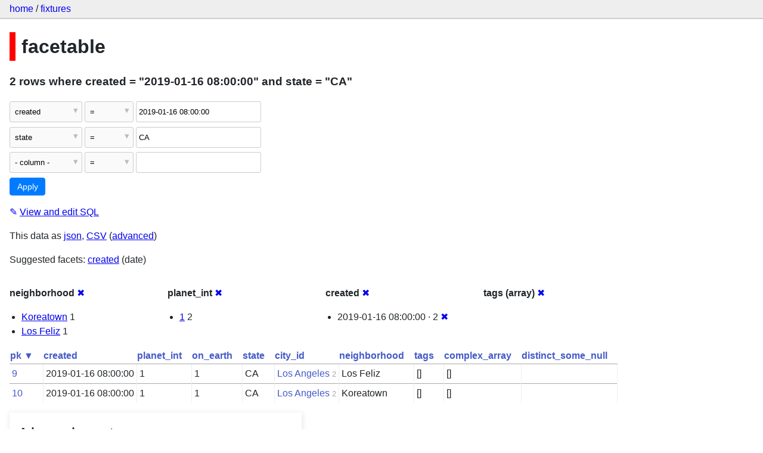

--- FILE ---
content_type: text/html; charset=utf-8
request_url: https://datasette-public.vercel.app/fixtures/facetable?created=2019-01-16+08%3A00%3A00&state=CA&_facet=neighborhood&_facet=created&_facet=planet_int&_facet_array=tags
body_size: 3220
content:
<!DOCTYPE html>
<html>
<head>
    <title>fixtures: facetable: 2 rows
    where where created = &#34;2019-01-16 08:00:00&#34; and state = &#34;CA&#34;</title>
    <link rel="stylesheet" href="/-/static/app.css?4434ab">
    <meta name="viewport" content="width=device-width, initial-scale=1, shrink-to-fit=no">




<style>
@media only screen and (max-width: 576px) {

    .rows-and-columns td:nth-of-type(1):before { content: "pk"; }

    .rows-and-columns td:nth-of-type(2):before { content: "created"; }

    .rows-and-columns td:nth-of-type(3):before { content: "planet_int"; }

    .rows-and-columns td:nth-of-type(4):before { content: "on_earth"; }

    .rows-and-columns td:nth-of-type(5):before { content: "state"; }

    .rows-and-columns td:nth-of-type(6):before { content: "city_id"; }

    .rows-and-columns td:nth-of-type(7):before { content: "neighborhood"; }

    .rows-and-columns td:nth-of-type(8):before { content: "tags"; }

    .rows-and-columns td:nth-of-type(9):before { content: "complex_array"; }

    .rows-and-columns td:nth-of-type(10):before { content: "distinct_some_null"; }

}
</style>

</head>
<body class="table db-fixtures table-facetable">

<nav class="hd">
    <p class="crumbs">
        <a href="/">home</a> /
        <a href="/fixtures">fixtures</a>
    </p>
    
</nav>

<div class="bd">


<h1 style="padding-left: 10px; border-left: 10px solid #ff0000">facetable</h1>





    <h3>2 rows
        where created = &#34;2019-01-16 08:00:00&#34; and state = &#34;CA&#34;
    </h3>


<form class="filters" action="/fixtures/facetable" method="get">
    
    
        <div class="filter-row">
            <div class="select-wrapper">
                <select name="_filter_column_1">
                    <option value="">- remove filter -</option>
                    
                          <option>pk</option>
                    
                          <option selected>created</option>
                    
                          <option>planet_int</option>
                    
                          <option>on_earth</option>
                    
                          <option>state</option>
                    
                          <option>city_id</option>
                    
                          <option>neighborhood</option>
                    
                          <option>tags</option>
                    
                          <option>complex_array</option>
                    
                          <option>distinct_some_null</option>
                    
                </select>
            </div><div class="select-wrapper filter-op">
                <select name="_filter_op_1">
                    
                        <option value="exact" selected>=</option>
                    
                        <option value="not">!=</option>
                    
                        <option value="contains">contains</option>
                    
                        <option value="endswith">ends with</option>
                    
                        <option value="startswith">starts with</option>
                    
                        <option value="gt">&gt;</option>
                    
                        <option value="gte">≥</option>
                    
                        <option value="lt">&lt;</option>
                    
                        <option value="lte">≤</option>
                    
                        <option value="like">like</option>
                    
                        <option value="glob">glob</option>
                    
                        <option value="in">in</option>
                    
                        <option value="notin">not in</option>
                    
                        <option value="arraycontains">array contains</option>
                    
                        <option value="date">date</option>
                    
                        <option value="isnull__1">is null</option>
                    
                        <option value="notnull__1">is not null</option>
                    
                        <option value="isblank__1">is blank</option>
                    
                        <option value="notblank__1">is not blank</option>
                    
                </select>
            </div><input type="text" name="_filter_value_1" class="filter-value" value="2019-01-16 08:00:00">
        </div>
    
        <div class="filter-row">
            <div class="select-wrapper">
                <select name="_filter_column_2">
                    <option value="">- remove filter -</option>
                    
                          <option>pk</option>
                    
                          <option>created</option>
                    
                          <option>planet_int</option>
                    
                          <option>on_earth</option>
                    
                          <option selected>state</option>
                    
                          <option>city_id</option>
                    
                          <option>neighborhood</option>
                    
                          <option>tags</option>
                    
                          <option>complex_array</option>
                    
                          <option>distinct_some_null</option>
                    
                </select>
            </div><div class="select-wrapper filter-op">
                <select name="_filter_op_2">
                    
                        <option value="exact" selected>=</option>
                    
                        <option value="not">!=</option>
                    
                        <option value="contains">contains</option>
                    
                        <option value="endswith">ends with</option>
                    
                        <option value="startswith">starts with</option>
                    
                        <option value="gt">&gt;</option>
                    
                        <option value="gte">≥</option>
                    
                        <option value="lt">&lt;</option>
                    
                        <option value="lte">≤</option>
                    
                        <option value="like">like</option>
                    
                        <option value="glob">glob</option>
                    
                        <option value="in">in</option>
                    
                        <option value="notin">not in</option>
                    
                        <option value="arraycontains">array contains</option>
                    
                        <option value="date">date</option>
                    
                        <option value="isnull__1">is null</option>
                    
                        <option value="notnull__1">is not null</option>
                    
                        <option value="isblank__1">is blank</option>
                    
                        <option value="notblank__1">is not blank</option>
                    
                </select>
            </div><input type="text" name="_filter_value_2" class="filter-value" value="CA">
        </div>
    
    <div class="filter-row">
        <div class="select-wrapper">
            <select name="_filter_column">
                <option value="">- column -</option>
                
                      <option>pk</option>
                
                      <option>created</option>
                
                      <option>planet_int</option>
                
                      <option>on_earth</option>
                
                      <option>state</option>
                
                      <option>city_id</option>
                
                      <option>neighborhood</option>
                
                      <option>tags</option>
                
                      <option>complex_array</option>
                
                      <option>distinct_some_null</option>
                
            </select>
        </div><div class="select-wrapper filter-op">
            <select name="_filter_op">
                
                    <option value="exact">=</option>
                
                    <option value="not">!=</option>
                
                    <option value="contains">contains</option>
                
                    <option value="endswith">ends with</option>
                
                    <option value="startswith">starts with</option>
                
                    <option value="gt">&gt;</option>
                
                    <option value="gte">≥</option>
                
                    <option value="lt">&lt;</option>
                
                    <option value="lte">≤</option>
                
                    <option value="like">like</option>
                
                    <option value="glob">glob</option>
                
                    <option value="in">in</option>
                
                    <option value="notin">not in</option>
                
                    <option value="arraycontains">array contains</option>
                
                    <option value="date">date</option>
                
                    <option value="isnull__1">is null</option>
                
                    <option value="notnull__1">is not null</option>
                
                    <option value="isblank__1">is blank</option>
                
                    <option value="notblank__1">is not blank</option>
                
            </select>
        </div><input type="text" name="_filter_value" class="filter-value">
    </div>
    <div class="filter-row">
        
            <div class="select-wrapper small-screen-only">
                <select name="_sort" id="sort_by">
                    <option value="">Sort...</option>
                    
                        
                            <option value="pk" selected>Sort by pk</option>
                        
                    
                        
                            <option value="created">Sort by created</option>
                        
                    
                        
                            <option value="planet_int">Sort by planet_int</option>
                        
                    
                        
                            <option value="on_earth">Sort by on_earth</option>
                        
                    
                        
                            <option value="state">Sort by state</option>
                        
                    
                        
                            <option value="city_id">Sort by city_id</option>
                        
                    
                        
                            <option value="neighborhood">Sort by neighborhood</option>
                        
                    
                        
                            <option value="tags">Sort by tags</option>
                        
                    
                        
                            <option value="complex_array">Sort by complex_array</option>
                        
                    
                        
                            <option value="distinct_some_null">Sort by distinct_some_null</option>
                        
                    
                </select>
            </div>
            <label class="sort_by_desc small-screen-only"><input type="checkbox" name="_sort_by_desc"> descending</label>
        
        
            <input type="hidden" name="_facet" value="neighborhood">
        
            <input type="hidden" name="_facet" value="planet_int">
        
            <input type="hidden" name="_facet" value="created">
        
            <input type="hidden" name="_facet" value="tags">
        
        
        <input type="submit" value="Apply">
    </div>
</form>




    <p><a class="not-underlined" title="select pk, created, planet_int, on_earth, state, city_id, neighborhood, tags, complex_array, distinct_some_null from facetable where &#34;created&#34; = :p0 and &#34;state&#34; = :p1 order by pk limit 101" href="/fixtures?sql=select+pk%2C+created%2C+planet_int%2C+on_earth%2C+state%2C+city_id%2C+neighborhood%2C+tags%2C+complex_array%2C+distinct_some_null+from+facetable+where+%22created%22+%3D+%3Ap0+and+%22state%22+%3D+%3Ap1+order+by+pk+limit+101&amp;p0=2019-01-16+08%3A00%3A00&p1=CA">&#x270e; <span class="underlined">View and edit SQL</span></a></p>


<p class="export-links">This data as <a href="/fixtures/facetable.json?created=2019-01-16 08:00:00&amp;state=CA&amp;_facet=neighborhood&amp;_facet=created&amp;_facet=planet_int&amp;_facet_array=tags&amp;_labels=on">json</a>, <a href="/fixtures/facetable.csv?created=2019-01-16 08:00:00&amp;state=CA&amp;_facet=neighborhood&amp;_facet=created&amp;_facet=planet_int&amp;_facet_array=tags&amp;_labels=on&amp;_size=max">CSV</a> (<a href="#export">advanced</a>)</p>


    <p class="suggested-facets">
        Suggested facets: <a href="https://datasette-public.vercel.app/fixtures/facetable?created=2019-01-16+08%3A00%3A00&amp;state=CA&amp;_facet=neighborhood&amp;_facet=created&amp;_facet=planet_int&amp;_facet_array=tags&amp;_facet_date=created#facet-created">created</a> (date)
    </p>





    <div class="facet-results">
        
            <div class="facet-info facet-fixtures-facetable-neighborhood" id="facet-neighborhood">
                <p class="facet-info-name">
                    <strong>neighborhood</strong>
                    
                        <a href="/fixtures/facetable?created=2019-01-16+08%3A00%3A00&amp;state=CA&amp;_facet=created&amp;_facet=planet_int&amp;_facet_array=tags" class="cross">&#x2716;</a>
                    
                </p>
                <ul>
                    
                        
                            <li><a href="https://datasette-public.vercel.app/fixtures/facetable?created=2019-01-16+08%3A00%3A00&amp;state=CA&amp;_facet=neighborhood&amp;_facet=created&amp;_facet=planet_int&amp;_facet_array=tags&amp;neighborhood=Koreatown">Koreatown</a> 1</li>
                        
                    
                        
                            <li><a href="https://datasette-public.vercel.app/fixtures/facetable?created=2019-01-16+08%3A00%3A00&amp;state=CA&amp;_facet=neighborhood&amp;_facet=created&amp;_facet=planet_int&amp;_facet_array=tags&amp;neighborhood=Los+Feliz">Los Feliz</a> 1</li>
                        
                    
                    
                </ul>
            </div>
        
            <div class="facet-info facet-fixtures-facetable-planet_int" id="facet-planet_int">
                <p class="facet-info-name">
                    <strong>planet_int</strong>
                    
                        <a href="/fixtures/facetable?created=2019-01-16+08%3A00%3A00&amp;state=CA&amp;_facet=neighborhood&amp;_facet=created&amp;_facet_array=tags" class="cross">&#x2716;</a>
                    
                </p>
                <ul>
                    
                        
                            <li><a href="https://datasette-public.vercel.app/fixtures/facetable?created=2019-01-16+08%3A00%3A00&amp;state=CA&amp;_facet=neighborhood&amp;_facet=created&amp;_facet=planet_int&amp;_facet_array=tags&amp;planet_int=1">1</a> 2</li>
                        
                    
                    
                </ul>
            </div>
        
            <div class="facet-info facet-fixtures-facetable-created" id="facet-created">
                <p class="facet-info-name">
                    <strong>created</strong>
                    
                        <a href="/fixtures/facetable?created=2019-01-16+08%3A00%3A00&amp;state=CA&amp;_facet=neighborhood&amp;_facet=planet_int&amp;_facet_array=tags" class="cross">&#x2716;</a>
                    
                </p>
                <ul>
                    
                        
                            <li>2019-01-16 08:00:00 &middot; 2 <a href="https://datasette-public.vercel.app/fixtures/facetable?state=CA&amp;_facet=neighborhood&amp;_facet=created&amp;_facet=planet_int&amp;_facet_array=tags" class="cross">&#x2716;</a></li>
                        
                    
                    
                </ul>
            </div>
        
            <div class="facet-info facet-fixtures-facetable-tags" id="facet-tags">
                <p class="facet-info-name">
                    <strong>tags (array)</strong>
                    
                        <a href="/fixtures/facetable?created=2019-01-16+08%3A00%3A00&amp;state=CA&amp;_facet=neighborhood&amp;_facet=created&amp;_facet=planet_int" class="cross">&#x2716;</a>
                    
                </p>
                <ul>
                    
                    
                </ul>
            </div>
        
    </div>



    <table class="rows-and-columns">
        <thead>
            <tr>
                
                    <th class="col-pk" scope="col">
                        
                            
                                <a href="/fixtures/facetable?created=2019-01-16+08%3A00%3A00&amp;state=CA&amp;_facet=neighborhood&amp;_facet=created&amp;_facet=planet_int&amp;_facet_array=tags&amp;_sort_desc=pk" rel="nofollow">pk&nbsp;▼</a>
                            
                        
                    </th>
                
                    <th class="col-created" scope="col">
                        
                            
                                <a href="/fixtures/facetable?created=2019-01-16+08%3A00%3A00&amp;state=CA&amp;_facet=neighborhood&amp;_facet=created&amp;_facet=planet_int&amp;_facet_array=tags&amp;_sort=created" rel="nofollow">created</a>
                            
                        
                    </th>
                
                    <th class="col-planet_int" scope="col">
                        
                            
                                <a href="/fixtures/facetable?created=2019-01-16+08%3A00%3A00&amp;state=CA&amp;_facet=neighborhood&amp;_facet=created&amp;_facet=planet_int&amp;_facet_array=tags&amp;_sort=planet_int" rel="nofollow">planet_int</a>
                            
                        
                    </th>
                
                    <th class="col-on_earth" scope="col">
                        
                            
                                <a href="/fixtures/facetable?created=2019-01-16+08%3A00%3A00&amp;state=CA&amp;_facet=neighborhood&amp;_facet=created&amp;_facet=planet_int&amp;_facet_array=tags&amp;_sort=on_earth" rel="nofollow">on_earth</a>
                            
                        
                    </th>
                
                    <th class="col-state" scope="col">
                        
                            
                                <a href="/fixtures/facetable?created=2019-01-16+08%3A00%3A00&amp;state=CA&amp;_facet=neighborhood&amp;_facet=created&amp;_facet=planet_int&amp;_facet_array=tags&amp;_sort=state" rel="nofollow">state</a>
                            
                        
                    </th>
                
                    <th class="col-city_id" scope="col">
                        
                            
                                <a href="/fixtures/facetable?created=2019-01-16+08%3A00%3A00&amp;state=CA&amp;_facet=neighborhood&amp;_facet=created&amp;_facet=planet_int&amp;_facet_array=tags&amp;_sort=city_id" rel="nofollow">city_id</a>
                            
                        
                    </th>
                
                    <th class="col-neighborhood" scope="col">
                        
                            
                                <a href="/fixtures/facetable?created=2019-01-16+08%3A00%3A00&amp;state=CA&amp;_facet=neighborhood&amp;_facet=created&amp;_facet=planet_int&amp;_facet_array=tags&amp;_sort=neighborhood" rel="nofollow">neighborhood</a>
                            
                        
                    </th>
                
                    <th class="col-tags" scope="col">
                        
                            
                                <a href="/fixtures/facetable?created=2019-01-16+08%3A00%3A00&amp;state=CA&amp;_facet=neighborhood&amp;_facet=created&amp;_facet=planet_int&amp;_facet_array=tags&amp;_sort=tags" rel="nofollow">tags</a>
                            
                        
                    </th>
                
                    <th class="col-complex_array" scope="col">
                        
                            
                                <a href="/fixtures/facetable?created=2019-01-16+08%3A00%3A00&amp;state=CA&amp;_facet=neighborhood&amp;_facet=created&amp;_facet=planet_int&amp;_facet_array=tags&amp;_sort=complex_array" rel="nofollow">complex_array</a>
                            
                        
                    </th>
                
                    <th class="col-distinct_some_null" scope="col">
                        
                            
                                <a href="/fixtures/facetable?created=2019-01-16+08%3A00%3A00&amp;state=CA&amp;_facet=neighborhood&amp;_facet=created&amp;_facet=planet_int&amp;_facet_array=tags&amp;_sort=distinct_some_null" rel="nofollow">distinct_some_null</a>
                            
                        
                    </th>
                
            </tr>
        </thead>
        <tbody>
        
            <tr>
                
                    <td class="col-pk"><a href="/fixtures/facetable/9">9</a></td>
                
                    <td class="col-created">2019-01-16 08:00:00</td>
                
                    <td class="col-planet_int">1</td>
                
                    <td class="col-on_earth">1</td>
                
                    <td class="col-state">CA</td>
                
                    <td class="col-city_id"><a href="/fixtures/facet_cities/2">Los Angeles</a>&nbsp;<em>2</em></td>
                
                    <td class="col-neighborhood">Los Feliz</td>
                
                    <td class="col-tags">[]</td>
                
                    <td class="col-complex_array">[]</td>
                
                    <td class="col-distinct_some_null">&nbsp;</td>
                
            </tr>
        
            <tr>
                
                    <td class="col-pk"><a href="/fixtures/facetable/10">10</a></td>
                
                    <td class="col-created">2019-01-16 08:00:00</td>
                
                    <td class="col-planet_int">1</td>
                
                    <td class="col-on_earth">1</td>
                
                    <td class="col-state">CA</td>
                
                    <td class="col-city_id"><a href="/fixtures/facet_cities/2">Los Angeles</a>&nbsp;<em>2</em></td>
                
                    <td class="col-neighborhood">Koreatown</td>
                
                    <td class="col-tags">[]</td>
                
                    <td class="col-complex_array">[]</td>
                
                    <td class="col-distinct_some_null">&nbsp;</td>
                
            </tr>
        
        </tbody>
    </table>





    <div id="export" class="advanced-export">
        <h3>Advanced export</h3>
        <p>JSON shape:
            <a href="/fixtures/facetable.json?created=2019-01-16 08:00:00&amp;state=CA&amp;_facet=neighborhood&amp;_facet=created&amp;_facet=planet_int&amp;_facet_array=tags&amp;_labels=on">default</a>,
            <a href="/fixtures/facetable.json?created=2019-01-16 08:00:00&amp;state=CA&amp;_facet=neighborhood&amp;_facet=created&amp;_facet=planet_int&amp;_facet_array=tags&amp;_labels=on&amp;_shape=array">array</a>,
            <a href="/fixtures/facetable.json?created=2019-01-16 08:00:00&amp;state=CA&amp;_facet=neighborhood&amp;_facet=created&amp;_facet=planet_int&amp;_facet_array=tags&amp;_labels=on&amp;_shape=array&amp;_nl=on">newline-delimited</a>,
                <a href="/fixtures/facetable.json?created=2019-01-16 08:00:00&amp;state=CA&amp;_facet=neighborhood&amp;_facet=created&amp;_facet=planet_int&amp;_facet_array=tags&amp;_labels=on&amp;_shape=object">object</a>
            
        </p>
        <form action="/fixtures/facetable.csv" method="get">
            <p>
                CSV options:
                <label><input type="checkbox" name="_dl"> download file</label>
                <label><input type="checkbox" name="_labels" checked> expand labels</label>
                
                <input type="submit" value="Export CSV">
                
                    <input type="hidden" name="created" value="2019-01-16 08:00:00">
                
                    <input type="hidden" name="state" value="CA">
                
                    <input type="hidden" name="_facet_array" value="tags">
                
                    <input type="hidden" name="_size" value="max">
                
            </p>
        </form>
    </div>



    <pre class="wrapped-sql">CREATE TABLE facetable (
    pk integer primary key,
    created text,
    planet_int integer,
    on_earth integer,
    state text,
    city_id integer,
    neighborhood text,
    tags text,
    complex_array text,
    distinct_some_null,
    FOREIGN KEY (&#34;city_id&#34;) REFERENCES [facet_cities](id)
);</pre>





</div>

<div class="ft">Powered by <a href="https://github.com/simonw/datasette" title="Datasette v0.39">Datasette</a>
&middot; Query took 15.762ms

    
    
    
</div>




</body>
</html>